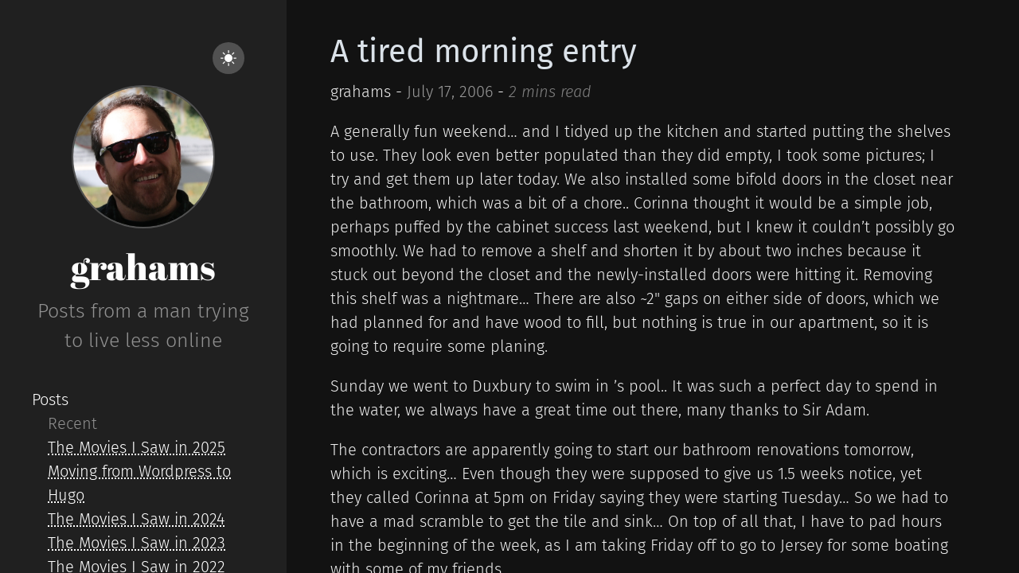

--- FILE ---
content_type: text/html
request_url: https://sean-graham.com/2006/07/17/a-tired-morning-entry/
body_size: 22757
content:
<!DOCTYPE html>
<html xmlns="http://www.w3.org/1999/xhtml" xml:lang="en-us" lang="en-us">
<head>
    










    







<script defer language="javascript" type="text/javascript" src="/js/bundle.min.d451ff92e80abc2a828eb9bb262e4db374bd4e954642f9245c54eec84bf690f3.js"></script>






    
    <meta http-equiv="content-type" content="text/html; charset=utf-8">

    
    <meta name="viewport" content="width=device-width, initial-scale=1.0">

    
    <link rel="icon" href=/favicon.png>

    
    





  





  
  
  


<!-- Open Graph image and Twitter Card metadata -->

<title itemprop="name">grahams - A tired morning entry</title>
<meta property="og:title" content=grahams&#32;-&#32;A&#32;tired&#32;morning&#32;entry />
<meta name="twitter:title" content=grahams&#32;-&#32;A&#32;tired&#32;morning&#32;entry />
<meta itemprop="name" content=grahams&#32;-&#32;A&#32;tired&#32;morning&#32;entry />
<meta name="application-name" content=grahams&#32;-&#32;A&#32;tired&#32;morning&#32;entry />
<meta property="og:site_name" content="grahams&#39; - Posts from a man trying to live less online" />


<meta name="description" content="" />
<meta itemprop="description" content="" />
<meta property="og:description" content="" />
<meta name="twitter:description" content="" />


<base href="https://sean-graham.com/2006/07/17/a-tired-morning-entry/" />
<link rel="canonical" href="https://sean-graham.com/2006/07/17/a-tired-morning-entry/" itemprop="url" />
<meta name="url" content="https://sean-graham.com/2006/07/17/a-tired-morning-entry/" />
<meta name="twitter:url" content="https://sean-graham.com/2006/07/17/a-tired-morning-entry/" />
<meta property="og:url" content="https://sean-graham.com/2006/07/17/a-tired-morning-entry/" />


<meta property="og:updated_time" content="2006-07-17T08:14:00Z" />


<link rel="sitemap" type="application/xml" title="Sitemap" href='https://sean-graham.com/sitemap.xml' />

<meta name="robots" content="index,follow" />
<meta name="googlebot" content="index,follow" />



<meta property="fb:admins" content="" />


<meta name="apple-mobile-web-app-title" content="grahams&#39; - Posts from a man trying to live less online" />
<meta name="apple-mobile-web-app-capable" content="yes" />
<meta name="apple-mobile-web-app-status-bar-style" content="black" />






<meta name="generator" content="Hugo 0.154.0">


    
    

<link type="text/css" rel="stylesheet" href="/css/bundle.min.607435cac0c3b4b44373c5634a7dd4f3b5b8f756061890d922e60e385c6d551f.css">


    
    <style>
    body {
        --sidebar-bg-color: #202020;
        --sidebar-img-border-color: #515151;
        --sidebar-p-color: #909090;
        --sidebar-h1-color: #FFF;
        --sidebar-a-color: #FFF;
        --sidebar-socials-color: #FFF;
        --text-color: #222;
        --bkg-color: #FAF9F6;
        --post-title-color: #303030;
        --list-color: #5A5A5A;
        --link-color: #268BD2;
        --date-color: #515151;
        --table-border-color: #E5E5E5;
        --table-stripe-color: #F9F9F9;
        --code-color: #000;
        --code-background-color: #E5E5E5;
        --code-block-color: #FFF;
        --code-block-background-color: #272822;
        --moon-sun-color: #FFF;
        --moon-sun-background-color: #515151;
    }
    body.dark-theme {
        --text-color: #EEE;
        --bkg-color: #121212;
        --post-title-color: #DBE2E9;
        --list-color: #9D9D9D;
        --link-color: #268BD2;
        --date-color: #9A9A9A;
        --table-border-color: #515151;
        --table-stripe-color: #202020;
        --code-color: #FFF;
        --code-background-color: #515151;
        --code-block-color: #FFF;
        --code-block-background-color: #272822;
    }
    body {
        background-color: var(--bkg-color);
    }
</style>

</head>

    <body class="dark-theme">
        <div class="wrapper">
            <aside class="sidebar">
    <div class="container sidebar-sticky">
        <div class="light-dark" align="right">
    <button class="btn-light-dark" title="Toggle light/dark mode">
        <svg class="moon" xmlns="http://www.w3.org/2000/svg" width="1em" height="1em" viewBox="0 0 16 16">
            <path fill="currentColor" d="M6 .278a.768.768 0 0 1 .08.858a7.208 7.208 0 0 0-.878 3.46c0 4.021 3.278 7.277 7.318 7.277c.527 0 1.04-.055 1.533-.16a.787.787 0 0 1 .81.316a.733.733 0 0 1-.031.893A8.349 8.349 0 0 1 8.344 16C3.734 16 0 12.286 0 7.71C0 4.266 2.114 1.312 5.124.06A.752.752 0 0 1 6 .278z"/>
        </svg>
        <svg class="sun" xmlns="http://www.w3.org/2000/svg" width="1em" height="1em" viewBox="0 0 16 16">
            <path fill="currentColor" d="M8 12a4 4 0 1 0 0-8a4 4 0 0 0 0 8zM8 0a.5.5 0 0 1 .5.5v2a.5.5 0 0 1-1 0v-2A.5.5 0 0 1 8 0zm0 13a.5.5 0 0 1 .5.5v2a.5.5 0 0 1-1 0v-2A.5.5 0 0 1 8 13zm8-5a.5.5 0 0 1-.5.5h-2a.5.5 0 0 1 0-1h2a.5.5 0 0 1 .5.5zM3 8a.5.5 0 0 1-.5.5h-2a.5.5 0 0 1 0-1h2A.5.5 0 0 1 3 8zm10.657-5.657a.5.5 0 0 1 0 .707l-1.414 1.415a.5.5 0 1 1-.707-.708l1.414-1.414a.5.5 0 0 1 .707 0zm-9.193 9.193a.5.5 0 0 1 0 .707L3.05 13.657a.5.5 0 0 1-.707-.707l1.414-1.414a.5.5 0 0 1 .707 0zm9.193 2.121a.5.5 0 0 1-.707 0l-1.414-1.414a.5.5 0 0 1 .707-.707l1.414 1.414a.5.5 0 0 1 0 .707zM4.464 4.465a.5.5 0 0 1-.707 0L2.343 3.05a.5.5 0 1 1 .707-.707l1.414 1.414a.5.5 0 0 1 0 .708z"/>
        </svg>
    </button>
</div>

        <div class="sidebar-about">
    <h1 class="brand">
        
            <a href="https://sean-graham.com/">
                <img src="/images/me.jpg" alt="brand image">
            </a>
        
        
            <a href="https://sean-graham.com/">
                <h1>grahams</h1>
            </a>
        
    </h1>
    <p class="lead">
    Posts from a man trying to live less online
    </p>
</div>

        <nav>
    <ul class="sidebar-nav">

        
        
        
        
            

            
                
                
            
            
                
                
                        
                
            
                
                
            
        
        
            

            
                
                
                    <li class="heading">
                        <a href="/posts/">Posts</a>
                    </li>
                    
                        <li class="sub-heading">
                            Recent
                        </li>
                        
                            <li class="bullet">
                                <a href="https://sean-graham.com/2026/01/01/the-movies-i-saw-in-2025/">The Movies I Saw in 2025</a>
                            </li>
                        
                            <li class="bullet">
                                <a href="https://sean-graham.com/2025/08/01/wordpress-to-hugo/">Moving from Wordpress to Hugo</a>
                            </li>
                        
                            <li class="bullet">
                                <a href="https://sean-graham.com/2025/01/01/the-movies-i-saw-in-2024/">The Movies I Saw in 2024</a>
                            </li>
                        
                            <li class="bullet">
                                <a href="https://sean-graham.com/2024/01/01/the-movies-i-saw-in-2023/">The Movies I Saw in 2023</a>
                            </li>
                        
                            <li class="bullet">
                                <a href="https://sean-graham.com/2023/01/07/the-movies-i-saw-in-2022/">The Movies I Saw in 2022</a>
                            </li>
                        
                    
                
            
            
                
                
                        
                
            
                
                
            
        

    </ul>
</nav>

        
    <a target="_blank" class="social" title="GitHub" href="https://github.com/grahams">
        <svg xmlns="http://www.w3.org/2000/svg" width="1.2em" height="1.2em" viewBox="-2 -2 24 24">
            <path fill="currentColor" d="M18.88 1.099C18.147.366 17.265 0 16.233 0H3.746C2.714 0 1.832.366 1.099 1.099C.366 1.832 0 2.714 0 3.746v12.487c0 1.032.366 1.914 1.099 2.647c.733.733 1.615 1.099 2.647 1.099H6.66c.19 0 .333-.007.429-.02a.504.504 0 0 0 .286-.169c.095-.1.143-.245.143-.435l-.007-.885c-.004-.564-.006-1.01-.006-1.34l-.3.052c-.19.035-.43.05-.721.046a5.555 5.555 0 0 1-.904-.091a2.026 2.026 0 0 1-.872-.39a1.651 1.651 0 0 1-.572-.8l-.13-.3a3.25 3.25 0 0 0-.41-.663c-.186-.243-.375-.407-.566-.494l-.09-.065a.956.956 0 0 1-.17-.156a.723.723 0 0 1-.117-.182c-.026-.061-.004-.111.065-.15c.07-.04.195-.059.378-.059l.26.04c.173.034.388.138.643.311a2.1 2.1 0 0 1 .631.677c.2.355.44.626.722.813c.282.186.566.28.852.28c.286 0 .533-.022.742-.065a2.59 2.59 0 0 0 .585-.196c.078-.58.29-1.028.637-1.34a8.907 8.907 0 0 1-1.333-.234a5.314 5.314 0 0 1-1.223-.507a3.5 3.5 0 0 1-1.047-.872c-.277-.347-.505-.802-.683-1.365c-.177-.564-.266-1.215-.266-1.952c0-1.049.342-1.942 1.027-2.68c-.32-.788-.29-1.673.091-2.652c.252-.079.625-.02 1.119.175c.494.195.856.362 1.086.5c.23.14.414.257.553.352a9.233 9.233 0 0 1 2.497-.338c.859 0 1.691.113 2.498.338l.494-.312a6.997 6.997 0 0 1 1.197-.572c.46-.174.81-.221 1.054-.143c.39.98.424 1.864.103 2.653c.685.737 1.028 1.63 1.028 2.68c0 .737-.089 1.39-.267 1.957c-.177.568-.407 1.023-.689 1.366a3.65 3.65 0 0 1-1.053.865c-.42.234-.828.403-1.223.507a8.9 8.9 0 0 1-1.333.235c.45.39.676 1.005.676 1.846v3.11c0 .147.021.266.065.357a.36.36 0 0 0 .208.189c.096.034.18.056.254.064c.074.01.18.013.318.013h2.914c1.032 0 1.914-.366 2.647-1.099c.732-.732 1.099-1.615 1.099-2.647V3.746c0-1.032-.367-1.914-1.1-2.647z"/>
        </svg>
    </a>



    <a target="_blank" class="social" title="LinkedIn" href="https://linkedin.com/in/grahams">
        <svg xmlns="http://www.w3.org/2000/svg" width="1em" height="1.2em" viewBox="0 0 448 512">
            <path fill="currentColor" d="M416 32H31.9C14.3 32 0 46.5 0 64.3v383.4C0 465.5 14.3 480 31.9 480H416c17.6 0 32-14.5 32-32.3V64.3c0-17.8-14.4-32.3-32-32.3zM135.4 416H69V202.2h66.5V416zm-33.2-243c-21.3 0-38.5-17.3-38.5-38.5S80.9 96 102.2 96c21.2 0 38.5 17.3 38.5 38.5c0 21.3-17.2 38.5-38.5 38.5zm282.1 243h-66.4V312c0-24.8-.5-56.7-34.5-56.7c-34.6 0-39.9 27-39.9 54.9V416h-66.4V202.2h63.7v29.2h.9c8.9-16.8 30.6-34.5 62.9-34.5c67.2 0 79.7 44.3 79.7 101.9V416z"/>
        </svg>
    </a>




    <a target="_blank" class="social" title="Bluesky" href="https://bsky.app/profile/grahams.bsky.social">
        <svg xmlns="http://www.w3.org/2000/svg" width="1.2em" height="1.2em" viewBox="0 0 568 501">
            <path fill="currentColor" d="M123.121 33.6637C188.241 82.5526 258.281 181.681 284 234.873C309.719 181.681 379.759 82.5526 444.879 33.6637C491.866 -1.61183 568 -28.9064 568 57.9464C568 75.2916 558.055 203.659 552.222 224.501C531.947 296.954 458.067 315.434 392.347 304.249C507.222 323.8 536.444 388.56 473.333 453.32C353.473 576.312 301.061 422.461 287.631 383.039C285.169 375.812 284.017 372.431 284 375.306C283.983 372.431 282.831 375.812 280.369 383.039C266.939 422.461 214.527 576.312 94.6667 453.32C31.5556 388.56 60.7778 323.8 175.653 304.249C109.933 315.434 36.0535 296.954 15.7778 224.501C9.94525 203.659 0 75.2916 0 57.9464C0 -28.9064 76.1345 -1.61183 123.121 33.6637Z"/>
        </svg>
    </a>


    <a target="_blank" class="social" rel="me" title="Mastodon" href="https://mastodon.social/@grahams">
        <svg xmlns="http://www.w3.org/2000/svg" width="1.2em" height="1.2em" viewBox="0 0 24 24">
            <path fill="currentColor" d="M20.94 14c-.28 1.41-2.44 2.96-4.97 3.26c-1.31.15-2.6.3-3.97.24c-2.25-.11-4-.54-4-.54v.62c.32 2.22 2.22 2.35 4.03 2.42c1.82.05 3.44-.46 3.44-.46l.08 1.65s-1.28.68-3.55.81c-1.25.07-2.81-.03-4.62-.5c-3.92-1.05-4.6-5.24-4.7-9.5l-.01-3.43c0-4.34 2.83-5.61 2.83-5.61C6.95 2.3 9.41 2 11.97 2h.06c2.56 0 5.02.3 6.47.96c0 0 2.83 1.27 2.83 5.61c0 0 .04 3.21-.39 5.43M18 8.91c0-1.08-.3-1.91-.85-2.56c-.56-.63-1.3-.96-2.23-.96c-1.06 0-1.87.41-2.42 1.23l-.5.88l-.5-.88c-.56-.82-1.36-1.23-2.43-1.23c-.92 0-1.66.33-2.23.96C6.29 7 6 7.83 6 8.91v5.26h2.1V9.06c0-1.06.45-1.62 1.36-1.62c1 0 1.5.65 1.5 1.93v2.79h2.07V9.37c0-1.28.5-1.93 1.51-1.93c.9 0 1.35.56 1.35 1.62v5.11H18V8.91Z"/>
        </svg>
    </a>




    <a target="_blank" class="social" title="YouTube" href="https://youtube.com/seangraham">
        <svg xmlns="http://www.w3.org/2000/svg" width="1.2em" height="1.2em" viewBox="0 0 24 24">
            <path fill="currentColor" d="M12.006 19.012h-.02c-.062 0-6.265-.012-7.83-.437a2.5 2.5 0 0 1-1.764-1.765A26.494 26.494 0 0 1 1.986 12a26.646 26.646 0 0 1 .417-4.817A2.564 2.564 0 0 1 4.169 5.4c1.522-.4 7.554-.4 7.81-.4H12c.063 0 6.282.012 7.831.437c.859.233 1.53.904 1.762 1.763c.29 1.594.427 3.211.407 4.831a26.568 26.568 0 0 1-.418 4.811a2.51 2.51 0 0 1-1.767 1.763c-1.52.403-7.553.407-7.809.407Zm-2-10.007l-.005 6l5.212-3l-5.207-3Z"/>
        </svg>
    </a>


    <a target="_blank" class="social" title="Instagram" href="https://instagram.com/seangraham">
        <svg xmlns="http://www.w3.org/2000/svg" width="1em" height="1.2em" viewBox="0 0 448 512">
            <path fill="currentColor" d="M224.1 141c-63.6 0-114.9 51.3-114.9 114.9s51.3 114.9 114.9 114.9S339 319.5 339 255.9S287.7 141 224.1 141zm0 189.6c-41.1 0-74.7-33.5-74.7-74.7s33.5-74.7 74.7-74.7s74.7 33.5 74.7 74.7s-33.6 74.7-74.7 74.7zm146.4-194.3c0 14.9-12 26.8-26.8 26.8c-14.9 0-26.8-12-26.8-26.8s12-26.8 26.8-26.8s26.8 12 26.8 26.8zm76.1 27.2c-1.7-35.9-9.9-67.7-36.2-93.9c-26.2-26.2-58-34.4-93.9-36.2c-37-2.1-147.9-2.1-184.9 0c-35.8 1.7-67.6 9.9-93.9 36.1s-34.4 58-36.2 93.9c-2.1 37-2.1 147.9 0 184.9c1.7 35.9 9.9 67.7 36.2 93.9s58 34.4 93.9 36.2c37 2.1 147.9 2.1 184.9 0c35.9-1.7 67.7-9.9 93.9-36.2c26.2-26.2 34.4-58 36.2-93.9c2.1-37 2.1-147.8 0-184.8zM398.8 388c-7.8 19.6-22.9 34.7-42.6 42.6c-29.5 11.7-99.5 9-132.1 9s-102.7 2.6-132.1-9c-19.6-7.8-34.7-22.9-42.6-42.6c-11.7-29.5-9-99.5-9-132.1s-2.6-102.7 9-132.1c7.8-19.6 22.9-34.7 42.6-42.6c29.5-11.7 99.5-9 132.1-9s102.7-2.6 132.1 9c19.6 7.8 34.7 22.9 42.6 42.6c11.7 29.5 9 99.5 9 132.1s2.7 102.7-9 132.1z"/>
        </svg>
    </a>


    <a target="_blank" class="social" title="Facebook" href="https://facebook.com/grahams">
        <svg xmlns="http://www.w3.org/2000/svg" width="1em" height="1.2em" viewBox="0 0 448 512">
            <path fill="currentColor" d="M400 32H48A48 48 0 0 0 0 80v352a48 48 0 0 0 48 48h137.25V327.69h-63V256h63v-54.64c0-62.15 37-96.48 93.67-96.48c27.14 0 55.52 4.84 55.52 4.84v61h-31.27c-30.81 0-40.42 19.12-40.42 38.73V256h68.78l-11 71.69h-57.78V480H400a48 48 0 0 0 48-48V80a48 48 0 0 0-48-48z"/>
        </svg>
    </a>


    <a target="_blank" class="social" title="Flickr" href="https://flickr.com/seangraham">
        <svg xmlns="http://www.w3.org/2000/svg" width="1.2em" height="1.2em" viewBox="0 0 54 54">
            <path fill="currentColor" d="M40,4.8c2.2,0,4.1,0.8,5.7,2.4c1.6,1.6,2.4,3.5,2.4,5.7v26.8c0,2.2-0.8,4.1-2.4,5.7c-1.6,1.6-3.5,2.4-5.7,2.4H13.3c-2.2,0-4.1-0.8-5.7-2.4c-1.6-1.6-2.4-3.5-2.4-5.7V12.9c0-2.2,0.8-4.1,2.4-5.7c1.6-1.6,3.5-2.4,5.7-2.4H40z M23,30.4c1.2-1.2,1.7-2.5,1.7-4.2s-0.6-3-1.7-4.2c-1.2-1.2-2.5-1.7-4.2-1.7s-3,0.6-4.2,1.7c-1.2,1.2-1.7,2.5-1.7,4.2s0.6,3,1.7,4.2s2.5,1.7,4.2,1.7S21.8,31.6,23,30.4z M38.7,30.4c1.2-1.2,1.7-2.5,1.7-4.2s-0.6-3-1.7-4.2c-1.2-1.2-2.5-1.7-4.2-1.7c-1.6,0-3,0.6-4.2,1.7c-1.2,1.2-1.7,2.5-1.7,4.2s0.6,3,1.7,4.2c1.2,1.2,2.5,1.7,4.2,1.7C36.1,32.2,37.5,31.6,38.7,30.4z">
        </svg>
    </a>





    <a target="_blank" class="social" title="RSS Feed" href="/posts/index.xml">
        <svg xmlns="http://www.w3.org/2000/svg" width="1em" height="1.2em" viewBox="0 0 1280.000000 1280.000000">
            <g transform="translate(0.000000,1280.000000) scale(0.100000,-0.100000)" fill="currentColor">
                <path d="M2295 11929 c-284 -12 -642 -45 -707 -65 -17 -5 -18 -63 -18 -1039 0 -569 4 -1036 8 -1039 5 -3 74 6 153 19 510 86 1168 95 1789 25 1348 -153 2602 -677 3670 -1531 385 -308 820 -744 1126 -1129 842 -1060 1362 -2313 1514 -3650 70 -621 61 -1279 -25 -1789 -13 -79 -22 -148 -19 -153 3 -4 471 -8 1039 -8 l1035 0 5 23 c51 225 85 942 67 1419 -23 605 -77 1044 -198 1617 -294 1400 -927 2734 -1823 3846 -1043 1295 -2364 2259 -3909 2854 -1158 447 -2451 656 -3707 600z"/>
                <path d="M2255 7845 c-269 -25 -620 -81 -667 -106 -17 -9 -18 -55 -18 -899 0 -706 3 -890 13 -890 6 0 66 18 132 41 130 44 288 79 467 105 154 21 577 30 749 15 1207 -107 2267 -823 2814 -1902 166 -327 268 -637 330 -1001 38 -227 48 -384 42 -662 -8 -348 -44 -590 -126 -831 -23 -66 -41 -126 -41 -132 0 -10 184 -13 890 -13 844 0 890 1 899 18 27 50 88 452 110 725 14 162 14 624 1 782 -59 703 -233 1323 -545 1945 -481 956 -1313 1788 -2270 2268 -620 310 -1239 483 -1940 542 -165 14 -669 10 -840 -5z"/>
                <path d="M2519 3815 c-391 -66 -725 -336 -868 -703 -79 -201 -96 -462 -45 -677 83 -344 338 -641 666 -774 116 -47 205 -69 330 -80 412 -39 811 153 1040 500 193 292 240 648 128 981 -135 403 -492 699 -914 757 -100 14 -241 12 -337 -4z"/>
            </g>
        </svg>
    </a>




    <a target="_blank" class="social" title="Signal" href="https://signal.me/#eu/cff0J8X8Dw_By0nLw6nW6HdFQn-ch1ejX9bOjkivlmb_HMIdYu1Ae4NgDyEzk9eI">
        <svg xmlns="http://www.w3.org/2000/svg" width="1.2em" height="1.4em" viewBox="0 0 1024 1024">
            <path fill="currentColor" d="M427.5,170.3l7.9,32A319.6,319.6,0,0,0,347,238.9l-16.9-28.3A347.6,347.6,0,0,1,427.5,170.3Zm169,0-7.9,32A319.6,319.6,0,0,1,677,238.9l17.1-28.3A350.1,350.1,0,0,0,596.5,170.3ZM210.6,330a349.5,349.5,0,0,0-40.3,97.5l32,7.9A319.6,319.6,0,0,1,238.9,347ZM193,512a318.5,318.5,0,0,1,3.6-47.8l-32.6-5a352,352,0,0,0,0,105.5l32.6-4.9A319.5,319.5,0,0,1,193,512ZM693.9,813.3,677,785.1a317.8,317.8,0,0,1-88.3,36.6l7.9,32A350.3,350.3,0,0,0,693.9,813.3ZM831,512a319.5,319.5,0,0,1-3.6,47.8l32.6,4.9a352,352,0,0,0,0-105.5l-32.6,5A318.5,318.5,0,0,1,831,512Zm22.7,84.4-32-7.9A319,319,0,0,1,785.1,677l28.3,17A348.9,348.9,0,0,0,853.7,596.4Zm-293.9,231a319.1,319.1,0,0,1-95.6,0L459.3,860a351.3,351.3,0,0,0,105.4,0Zm209-126.2a318.1,318.1,0,0,1-67.6,67.5l19.6,26.6A355.1,355.1,0,0,0,795.4,721Zm-67.6-446a318.6,318.6,0,0,1,67.6,67.6L795.4,303A354.6,354.6,0,0,0,721,228.6Zm-446,67.6a318.6,318.6,0,0,1,67.6-67.6L303,228.6A354.6,354.6,0,0,0,228.6,303ZM813.4,330l-28.3,17a317.8,317.8,0,0,1,36.6,88.3l32-7.9A348.9,348.9,0,0,0,813.4,330ZM464.2,196.6a319.1,319.1,0,0,1,95.6,0l4.9-32.6a351.3,351.3,0,0,0-105.4,0ZM272.1,804.1,204,819.9l15.9-68.1-32.1-7.5-15.9,68.1a33,33,0,0,0,24.6,39.7,34.5,34.5,0,0,0,15,0l68.1-15.7Zm-77.5-89.2,32.2,7.4,11-47.2a316.2,316.2,0,0,1-35.5-86.6l-32,7.9a353.3,353.3,0,0,0,32.4,83.7Zm154,71.4-47.2,11,7.5,32.2,34.7-8.1a349,349,0,0,0,83.7,32.4l7.9-32a316.7,316.7,0,0,1-86.3-35.7ZM512,226c-158,.1-285.9,128.2-285.9,286.1a286.7,286.7,0,0,0,43.9,152L242.5,781.5,359.8,754c133.7,84.1,310.3,44,394.4-89.6S798.3,354.2,664.7,270A286.7,286.7,0,0,0,512,226s"/>
        </svg>
    </a>


        <p class="footnote">
powered by <a target="_blank" href="https://gohugo.io">Hugo</a> | themed with <a target="_blank" href="https://github.com/lukeorth/poison">poison</a>
    <br>
    &copy; 2026 grahams&#39; - Posts from a man trying to live less online. All rights reserved.
</p>

  </div>
</aside>

            <main class="content container">
                <div class="post">
  <div class="info">
  <h1 class="post-title">
    <a href="https://sean-graham.com/2006/07/17/a-tired-morning-entry/">A tired morning entry</a>
  </h1>

  <div class="headline">
    <div>
      
        
          <span>grahams - </span>
        
      
      
      <time datetime=" 2006-07-17T08:14:00Z" class="post-date">
        July 17, 2006
      </time>
      
      <span> - </span>
      <span class="reading-time">
        
          
        

        <span>2 mins read</span>
      </span>
    </div>

    
  </div>

  
  

  
</div>

  <p>A generally fun weekend&hellip; and I tidyed up the kitchen and started putting the shelves to use. They look even better populated than they did empty, I took some pictures; I try and get them up later today. We also installed some bifold doors in the closet near the bathroom, which was a bit of a chore.. Corinna thought it would be a simple job, perhaps puffed by the cabinet success last weekend, but I knew it couldn&rsquo;t possibly go smoothly. We had to remove a shelf and shorten it by about two inches because it stuck out beyond the closet and the newly-installed doors were hitting it. Removing this shelf was a nightmare&hellip; There are also ~2&quot; gaps on either side of doors, which we had planned for and have wood to fill, but nothing is true in our apartment, so it is going to require some planing.</p>
<p>Sunday we went to Duxbury to swim in &rsquo;s pool.. It was such a perfect day to spend in the water, we always have a great time out there, many thanks to Sir Adam.</p>
<p>The contractors are apparently going to start our bathroom renovations tomorrow, which is exciting&hellip; Even though they were supposed to give us 1.5 weeks notice, yet they called Corinna at 5pm on Friday saying they were starting Tuesday&hellip; So we had to have a mad scramble to get the tile and sink&hellip; On top of all that, I have to pad hours in the beginning of the week, as I am taking Friday off to go to Jersey for some boating with some of my friends..</p>

  
  <hr>
<div class="footer">
    
	    
            <a class="previous-post" href="https://sean-graham.com/2006/07/14/another-shot-of-the-finished-shelves/?ref=footer"><span style="font-weight:bold;">« Previous</span><br>Another shot of the finished shelves</a>
        
	    
            <div class="next-post">
                <a href="https://sean-graham.com/2006/07/17/fucking-hippies/?ref=footer"><span style="font-weight:bold;">Next »</span><br>Fucking Hippies!</a>
            </div>
        
    
</div>

  
    <div class="comments">
    
        <div id="remark42"></div>
        <script>
            themeFromLS = localStorage.getItem("theme")
            themeFromHugo = document.body.classList.contains("dark-theme") ? "dark" : "light"
            currentTheme = themeFromLS ? themeFromLS : themeFromHugo;

            var remark_config = {
                host: "https://remark.grahams.wtf",
                site_id: "sean-graham.com",
                theme: currentTheme,
                max_shown_comments: 100,
            }
        </script>
        <script>!function(e,n){for(var o=0;o<e.length;o++){var r=n.createElement("script"),c=".js",d=n.head||n.body;"noModule"in r?(r.type="module",c=".mjs"):r.async=!0,r.defer=!0,r.src=remark_config.host+"/web/"+e[o]+c,d.appendChild(r)}}(remark_config.components||["embed"],document);</script>
    
</div>

  
</div>
            </main>
            
  
    <div class="article-toc ">
    <div class="toc-wrapper">
      <h4 id="contents"></h4>
      <nav id="TableOfContents"></nav>
    </div>
</div>

  

        </div>
    </body>
</html>


--- FILE ---
content_type: text/css
request_url: https://sean-graham.com/css/bundle.min.607435cac0c3b4b44373c5634a7dd4f3b5b8f756061890d922e60e385c6d551f.css
body_size: 38683
content:
*{-webkit-box-sizing:border-box;-moz-box-sizing:border-box;box-sizing:border-box}html,body{margin:0;padding:0}html{font-family:helvetica neue,Helvetica,Arial,sans-serif;font-size:16px;line-height:1.5}@media(min-width:38em){html{font-size:20px}}body{color:#515151;-webkit-text-size-adjust:100%;-ms-text-size-adjust:100%}a{color:var(--link-color);text-decoration:none}a:hover,a:focus{text-decoration:underline}h1,h2,h3,h4,h5,h6{margin-bottom:.5rem;font-weight:400;line-height:1.25;color:#313131;text-rendering:optimizeLegibility}h1{font-size:2rem}h2{margin-top:1rem;font-size:1.5rem}h3{margin-top:1.5rem;font-size:1.25rem}h4,h5,h6{margin-top:1rem;font-size:1rem}p{margin-top:0;margin-bottom:1rem}strong{color:#303030}ul,ol,dl{margin-top:0;margin-bottom:1rem}dt{font-weight:700}dd{margin-bottom:.5rem}hr{position:relative;margin:1.5rem 0;border:0;border-top:2px solid #ccc;border-bottom:1px solid #fff}abbr{font-size:85%;font-weight:700;color:#555;text-transform:uppercase}abbr[title]{cursor:help;border-bottom:1px dotted #e5e5e5}code,pre{font-family:Menlo,Monaco,courier new,monospace}code{padding:.25em .5em;font-size:85%;color:#bf616a;background-color:#f9f9f9;border-radius:3px}pre{display:block;margin-top:0;margin-bottom:1rem;padding:1rem;font-size:.8rem;line-height:1.4;white-space:pre;white-space:pre-wrap;word-break:break-all;word-wrap:break-word;background-color:#f9f9f9}pre code{padding:0;font-size:100%;color:inherit;background-color:initial}.highlight{margin-bottom:1rem;border-radius:4px}.highlight pre{margin-bottom:0}blockquote{padding:.5rem 1rem;margin:.8rem 0;color:#7a7a7a;border-left:.25rem solid #e5e5e5}blockquote p:last-child{margin-bottom:0}@media(min-width:30em){blockquote{padding-right:5rem;padding-left:1.25rem}.container{margin-right:auto}}img{display:block;margin:0 0 1rem;border-radius:5px;max-width:100%;height:auto}.lead{font-size:1.25rem;font-weight:300}.message{margin-bottom:1rem;padding:1rem;color:#717171;background-color:#f9f9f9}.container{max-width:38rem;padding-left:1rem;padding-right:1rem}.masthead{padding-top:1rem;padding-bottom:1rem;margin-bottom:3rem}.masthead-title{margin-top:0;margin-bottom:0;color:#505050}.masthead-title a{color:#505050}.masthead-title small{font-size:75%;font-weight:400;color:silver;letter-spacing:0}.page,.post{margin-bottom:4em}.page-title,.post-title,.post-title a{color:#303030}.page-title,.post-title{margin-top:0}.post-date{display:block;margin-top:-.5rem;margin-bottom:1rem;color:#9a9a9a}.related{padding-top:2rem;padding-bottom:2rem;border-top:1px solid #eee}.related-posts{padding-left:0;list-style:none}.related-posts h3{margin-top:0}.related-posts li small{font-size:75%;color:#999}.related-posts li a:hover{color:#268bd2;text-decoration:none}.related-posts li a:hover small{color:inherit}.comments{margin-top:3em}.pagination{overflow:hidden;margin-left:-1rem;margin-right:-1rem;font-family:pt sans,Helvetica,Arial,sans-serif;color:#ccc;text-align:center}.pagination-item{display:block;padding:1rem;border:1px solid #eee}.pagination-item:first-child{margin-bottom:-1px}a.pagination-item:hover{background-color:#f5f5f5}@media(min-width:30em){.pagination{margin:3rem 0}.pagination-item{float:left;width:50%}.pagination-item:first-child{margin-bottom:0;border-top-left-radius:4px;border-bottom-left-radius:4px}.pagination-item:last-child{margin-left:-1px;border-top-right-radius:4px;border-bottom-right-radius:4px}}.copy-success{background:0 0;border:none;background-image:url(/icons/copy_success.svg);width:24px;height:24px;background-size:contain;background-repeat:no-repeat;background-position:50%;position:absolute;top:0;right:0;z-index:10}.copy-button{background:0 0;border:none;width:24px;height:24px;background-image:url(/icons/copy_content.svg);background-size:contain;background-repeat:no-repeat;background-position:50%;position:absolute;top:0;right:0;z-index:10;padding:10px;cursor:pointer;transition:opacity .3s ease}.copy-button:hover{opacity:.8}.copy-button:active{transform:scale(.95);opacity:.7}.code-container{position:relative;display:inline-block;width:100%}.hll{background-color:#ffc}.c{color:#999}.err{color:#a00;background-color:#faa}.k{color:#069}.o{color:#555}.cm{color:#09f;font-style:italic}.cp{color:#099}.c1{color:#999}.cs{color:#999}.gd{background-color:#fcc;border:1px solid #c00}.ge{font-style:italic}.gr{color:red}.gh{color:#030}.gi{background-color:#cfc;border:1px solid #0c0}.go{color:#aaa}.gp{color:#009}.gs{}.gu{color:#030}.gt{color:#9c6}.kc{color:#069}.kd{color:#069}.kn{color:#069}.kp{color:#069}.kr{color:#069}.kt{color:#078}.m{color:#f60}.s{color:#d44950}.na{color:#4f9fcf}.nb{color:#366}.nc{color:#0a8}.no{color:#360}.nd{color:#99f}.ni{color:#999}.ne{color:#c00}.nf{color:#c0f}.nl{color:#99f}.nn{color:#0cf}.nt{color:#2f6f9f}.nv{color:#033}.ow{color:#000}.w{color:#bbb}.mf{color:#f60}.mh{color:#f60}.mi{color:#f60}.mo{color:#f60}.sb{color:#c30}.sc{color:#c30}.sd{color:#c30;font-style:italic}.s2{color:#c30}.se{color:#c30}.sh{color:#c30}.si{color:#a00}.sx{color:#c30}.sr{color:#3aa}.s1{color:#c30}.ss{color:#fc3}.bp{color:#366}.vc{color:#033}.vg{color:#033}.vi{color:#033}.il{color:#f60}.css .o,.css .o+.nt,.css .nt+.nt{color:#999}html{font-family:fira sans,sans-serif;font-weight:300}@media(min-width:48em){html{font-size:16px}}@media(min-width:58em){html{font-size:20px}}pre{tab-size:4}.sidebar{text-align:center;padding:2rem 1rem;color:rgba(255,255,255,.5);flex-shrink:0}@media(min-width:48em){.sidebar{top:0;left:0;bottom:0;width:18rem;text-align:left;overflow-y:auto;scrollbar-width:thin;scrollbar-color:#464646 auto}::-webkit-scrollbar{width:7px}::-webkit-scrollbar-track{background:0 0;border-radius:10px}::-webkit-scrollbar-thumb{background-color:#464646;border-radius:10px}::-webkit-scrollbar-thumb:hover{background-color:#969696}}.sidebar a,li{color:var(--sidebar-a-color)}.sidebar-about{text-align:center;color:var(--sidebar-p-color)}.sidebar-about h1{color:var(--sidebar-h1-color);margin-top:0;font-weight:300;font-size:1.5em;font-family:abril fatface,serif}.sidebar-nav{margin-top:2rem;margin-bottom:2rem;padding-left:0;list-style:none}.subnav{list-style:none;padding-left:0}.sidebar-nav-item{display:block}a.sidebar-nav-item:hover,a.sidebar-nav-item:focus{text-decoration:underline}.sidebar-nav-item.active{font-weight:700}@media(min-width:48em){.sidebar-sticky{top:1rem;width:16rem}}.content{padding-top:2rem;padding-bottom:2rem}@media(min-width:48em){.content{max-width:38rem;margin-left:2rem;margin-right:1.75rem}}@media(min-width:64em){.content{max-width:44rem;margin-left:2rem;margin-right:1.75rem}}.footnote{font-size:.7em;margin-top:.5rem;color:var(--sidebar-p-color)}.go{color:#444}.badge{display:inline;vertical-align:bottom}.badges{float:right}.brand{font-size:4em;margin-bottom:0}@media(min-width:48em){.content{max-width:38rem;margin-left:1.75rem;margin-right:2rem}}@media(min-width:64em){.content{max-width:44rem;margin-left:1.75rem;margin-right:2rem}}.theme-base-08 .sidebar{background-color:#ac4142}.theme-base-08 .content a,.theme-base-08 .related-posts li a:hover{color:#ac4142}.theme-base-09 .sidebar{background-color:#d28445}.theme-base-09 .content a,.theme-base-09 .related-posts li a:hover{color:#d28445}.theme-base-0a .sidebar{background-color:#f4bf75}.theme-base-0a .content a,.theme-base-0a .related-posts li a:hover{color:#f4bf75}.theme-base-0b .sidebar{background-color:#90a959}.theme-base-0b .content a,.theme-base-0b .related-posts li a:hover{color:#90a959}.theme-base-0c .sidebar{background-color:#75b5aa}.theme-base-0c .content a,.theme-base-0c .related-posts li a:hover{color:#75b5aa}.theme-base-0d .sidebar{background-color:#6a9fb5}.theme-base-0d .content a,.theme-base-0d .related-posts li a:hover{color:#6a9fb5}.theme-base-0e .sidebar{background-color:#aa759f}.theme-base-0e .content a,.theme-base-0e .related-posts li a:hover{color:#aa759f}.theme-base-0f .sidebar{background-color:#8f5536}.theme-base-0f .content a,.theme-base-0f .related-posts li a:hover{color:#8f5536}body.layout-reverse .container.content{direction:rtl}body.layout-reverse .wrapper{justify-content:flex-end;flex-direction:row-reverse}.sub-heading{color:var(--sidebar-p-color)}@media(min-width:48em){.bullet{margin-left:1em;text-decoration-line:underline;text-decoration-style:dotted;text-decoration-thickness:1%}.sub-heading{margin-left:1em}.btn-light-dark svg{margin:auto;width:20px;height:20px;color:#000}.container.content{overflow-y:auto;padding-right:2rem;flex-grow:1}}@media(max-width:48em){body>.wrapper,body.layout-reverse .wrapper{flex-direction:column}body{overflow:auto!important;height:auto!important}.heading{font-weight:400}.entries{padding-left:0}.btn-light-dark svg{margin:auto;width:20px;height:20px;color:#000}}h1,h2,h3,h4,h5,strong{color:var(--text-color)}.content div,p,table{color:var(--text-color)}.page-title,.post-title,.post-title a{color:var(--post-title-color)}.content li,li>p{color:var(--list-color)}.content code{color:var(--code-color);background-color:var(--code-background-color)!important}.content a code{color:var(--link-color)}.content pre{color:var(--code-block-color);background-color:var(--code-block-background-color)!important}.content pre code{color:var(--code-block-color);background-color:initial!important}.btn-light-dark .moon{color:var(--moon-sun-color)}.btn-light-dark .sun{color:var(--moon-sun-color)}.btn-light-dark{padding:0;margin:1em;border-radius:50%;border:none;cursor:pointer;text-align:center;width:40px;height:40px;background-color:var(--moon-sun-background-color)}body{overflow:hidden;height:100vh}body>.wrapper{display:flex;height:100%}.container.content{overflow-y:auto;flex-grow:1}.layout-reverse .container.content{padding-right:0;padding-left:2rem}.container.content::-webkit-scrollbar{width:3px}.container.content::-webkit-scrollbar-thumb{border-radius:1.5px}.container.content::-webkit-scrollbar-track{margin:5.5em 0}.sidebar{background-color:var(--sidebar-bg-color)}.lead{text-align:center;color:var(--sidebar-p-color)}.sidebar-about img{margin-left:auto;margin-right:auto;text-align:center;border:2px solid var(--sidebar-img-border-color);border-radius:50%;height:180px;width:180px}.social{margin-right:.5em;text-decoration:none!important;color:var(--sidebar-socials-color)!important}.heading{margin-top:1em}.post-date{display:inline-block;color:var(--date-color)}.info span{display:inline-block}.info ul{display:inline-block;float:right}.info ul li{margin-left:.5em}.headline{display:flex;justify-content:space-between;align-items:center;align-content:center}.reading-time{color:gray;font-style:italic}.newsletters .help-block-for-success{display:none;margin:.25rem 1rem .25rem 0;text-align:center;color:green}.newsletters .help-block-for-error{display:none;margin:.25rem 1rem .25rem 0;text-align:center;color:#de0928}.newsletters .help-block-show{display:block}.newsletters form{display:flex;align-content:center;justify-content:center;flex-flow:row wrap}.newsletters .email-subscription-form-hide{display:none}.newsletters label{margin:.25rem 1rem .25rem 0;text-align:center}.newsletters input{margin:.25rem 1rem .25rem 0;font-size:.75rem;padding:.25rem .5rem;border:1px solid var(--text-color);border-radius:.25rem}.newsletters input:focus-visible{outline:none}.newsletters button{background-color:initial;color:var(--text-color);padding:.25rem .5rem;border-radius:.25rem;border:1px solid var(--text-color);font-family:inherit;font-size:.85rem;cursor:pointer;margin:.25rem 0}.tags{padding-left:0}.tags li{display:inline;text-decoration:none}.tags li a{color:var(--table-stripe-color);display:inline-block;padding:0 .7em;text-align:center;font-size:.7em;background-color:var(--list-color);border-radius:.2em}table{margin-bottom:1rem;width:100%;border:1px solid var(--table-border-color);border-collapse:collapse}td,th{padding:.25rem .5rem;border:1px solid var(--table-border-color)}tbody tr:nth-child(odd) td,tbody tr:nth-child(odd) th{background-color:var(--table-stripe-color)}.entries li{display:flex}.entries li .title{order:1}.entries li .published{order:3}.entries li::after{background-image:radial-gradient(circle,currentcolor 1px,transparent 1.5px);background-position:bottom;background-size:1ex 3.5px;background-repeat:space no-repeat;content:"";flex-grow:1;height:1.1em;order:2}.article-toc{display:none;font-size:.9em;width:20em;margin-top:5em;overflow-y:auto;line-height:1.4em;max-height:85%}.article-toc .toc-wrapper{position:fixed}.article-toc nav{margin-left:1em}.article-toc h4{margin-left:0}.article-toc ul{margin-bottom:0;padding:0}.article-toc li{list-style:none;margin-left:20px;margin-top:2px}.article-toc li a{color:var(--text-color);text-decoration:none}.article-toc li.active{font-weight:700}.article-toc li.inactive{font-weight:300}@media screen and (min-width:100em){.article-toc{display:block}}.next-post{text-align:right;float:right}.previous-post{float:left}.content pre code{white-space:pre}div.highlight pre{overflow-x:auto}#page-nav{text-align:center}#page-nav a{margin:0 .2em}#page-nav span{margin:0 .2em}.next{float:right;display:inline}.prev{float:left;display:inline}.current{color:var(--text-color)}@font-face{font-family:fira sans;font-style:normal;font-weight:300;src:local(''),url(/fonts/fira-sans-v16-latin-300.woff2)format('woff2'),url(/fonts/fira-sans-v16-latin-300.woff)format('woff')}@font-face{font-family:fira sans;font-style:italic;font-weight:300;src:local(''),url(/fonts/fira-sans-v16-latin-300italic.woff2)format('woff2'),url(/fonts/fira-sans-v16-latin-300italic.woff)format('woff')}@font-face{font-family:fira sans;font-style:normal;font-weight:400;src:local(''),url(/fonts/fira-sans-v16-latin-regular.woff2)format('woff2'),url(/fonts/fira-sans-v16-latin-regular.woff)format('woff')}@font-face{font-family:fira sans;font-style:italic;font-weight:400;src:local(''),url(/fonts/fira-sans-v16-latin-italic.woff2)format('woff2'),url(/fonts/fira-sans-v16-latin-italic.woff)format('woff')}@font-face{font-family:pt sans;font-style:normal;font-weight:400;src:local(''),url(/fonts/pt-sans-v17-latin-regular.woff2)format('woff2'),url(/fonts/pt-sans-v17-latin-regular.woff)format('woff')}@font-face{font-family:pt sans;font-style:italic;font-weight:400;src:local(''),url(/fonts/pt-sans-v17-latin-italic.woff2)format('woff2'),url(/fonts/pt-sans-v17-latin-italic.woff)format('woff')}@font-face{font-family:pt sans;font-style:normal;font-weight:700;src:local(''),url(/fonts/pt-sans-v17-latin-700.woff2)format('woff2'),url(/fonts/pt-sans-v17-latin-700.woff)format('woff')}@font-face{font-family:pt sans;font-style:italic;font-weight:700;src:local(''),url(/fonts/pt-sans-v17-latin-700italic.woff2)format('woff2'),url(/fonts/pt-sans-v17-latin-700italic.woff)format('woff')}@font-face{font-family:abril fatface;font-style:normal;font-weight:400;src:local(''),url(/fonts/abril-fatface-v19-latin-regular.woff2)format('woff2'),url(/fonts/abril-fatface-v19-latin-regular.woff)format('woff')}@font-face{font-family:KaTeX_AMS;font-style:normal;font-weight:400;src:url(fonts/KaTeX_AMS-Regular.woff2)format("woff2"),url(fonts/KaTeX_AMS-Regular.woff)format("woff"),url(fonts/KaTeX_AMS-Regular.ttf)format("truetype")}@font-face{font-family:KaTeX_Caligraphic;font-style:normal;font-weight:700;src:url(fonts/KaTeX_Caligraphic-Bold.woff2)format("woff2"),url(fonts/KaTeX_Caligraphic-Bold.woff)format("woff"),url(fonts/KaTeX_Caligraphic-Bold.ttf)format("truetype")}@font-face{font-family:KaTeX_Caligraphic;font-style:normal;font-weight:400;src:url(fonts/KaTeX_Caligraphic-Regular.woff2)format("woff2"),url(fonts/KaTeX_Caligraphic-Regular.woff)format("woff"),url(fonts/KaTeX_Caligraphic-Regular.ttf)format("truetype")}@font-face{font-family:KaTeX_Fraktur;font-style:normal;font-weight:700;src:url(fonts/KaTeX_Fraktur-Bold.woff2)format("woff2"),url(fonts/KaTeX_Fraktur-Bold.woff)format("woff"),url(fonts/KaTeX_Fraktur-Bold.ttf)format("truetype")}@font-face{font-family:KaTeX_Fraktur;font-style:normal;font-weight:400;src:url(fonts/KaTeX_Fraktur-Regular.woff2)format("woff2"),url(fonts/KaTeX_Fraktur-Regular.woff)format("woff"),url(fonts/KaTeX_Fraktur-Regular.ttf)format("truetype")}@font-face{font-family:KaTeX_Main;font-style:normal;font-weight:700;src:url(fonts/KaTeX_Main-Bold.woff2)format("woff2"),url(fonts/KaTeX_Main-Bold.woff)format("woff"),url(fonts/KaTeX_Main-Bold.ttf)format("truetype")}@font-face{font-family:KaTeX_Main;font-style:italic;font-weight:700;src:url(fonts/KaTeX_Main-BoldItalic.woff2)format("woff2"),url(fonts/KaTeX_Main-BoldItalic.woff)format("woff"),url(fonts/KaTeX_Main-BoldItalic.ttf)format("truetype")}@font-face{font-family:KaTeX_Main;font-style:italic;font-weight:400;src:url(fonts/KaTeX_Main-Italic.woff2)format("woff2"),url(fonts/KaTeX_Main-Italic.woff)format("woff"),url(fonts/KaTeX_Main-Italic.ttf)format("truetype")}@font-face{font-family:KaTeX_Main;font-style:normal;font-weight:400;src:url(fonts/KaTeX_Main-Regular.woff2)format("woff2"),url(fonts/KaTeX_Main-Regular.woff)format("woff"),url(fonts/KaTeX_Main-Regular.ttf)format("truetype")}@font-face{font-family:KaTeX_Math;font-style:italic;font-weight:700;src:url(fonts/KaTeX_Math-BoldItalic.woff2)format("woff2"),url(fonts/KaTeX_Math-BoldItalic.woff)format("woff"),url(fonts/KaTeX_Math-BoldItalic.ttf)format("truetype")}@font-face{font-family:KaTeX_Math;font-style:italic;font-weight:400;src:url(fonts/KaTeX_Math-Italic.woff2)format("woff2"),url(fonts/KaTeX_Math-Italic.woff)format("woff"),url(fonts/KaTeX_Math-Italic.ttf)format("truetype")}@font-face{font-family:katex_sansserif;font-style:normal;font-weight:700;src:url(fonts/KaTeX_SansSerif-Bold.woff2)format("woff2"),url(fonts/KaTeX_SansSerif-Bold.woff)format("woff"),url(fonts/KaTeX_SansSerif-Bold.ttf)format("truetype")}@font-face{font-family:katex_sansserif;font-style:italic;font-weight:400;src:url(fonts/KaTeX_SansSerif-Italic.woff2)format("woff2"),url(fonts/KaTeX_SansSerif-Italic.woff)format("woff"),url(fonts/KaTeX_SansSerif-Italic.ttf)format("truetype")}@font-face{font-family:katex_sansserif;font-style:normal;font-weight:400;src:url(fonts/KaTeX_SansSerif-Regular.woff2)format("woff2"),url(fonts/KaTeX_SansSerif-Regular.woff)format("woff"),url(fonts/KaTeX_SansSerif-Regular.ttf)format("truetype")}@font-face{font-family:KaTeX_Script;font-style:normal;font-weight:400;src:url(fonts/KaTeX_Script-Regular.woff2)format("woff2"),url(fonts/KaTeX_Script-Regular.woff)format("woff"),url(fonts/KaTeX_Script-Regular.ttf)format("truetype")}@font-face{font-family:KaTeX_Size1;font-style:normal;font-weight:400;src:url(fonts/KaTeX_Size1-Regular.woff2)format("woff2"),url(fonts/KaTeX_Size1-Regular.woff)format("woff"),url(fonts/KaTeX_Size1-Regular.ttf)format("truetype")}@font-face{font-family:KaTeX_Size2;font-style:normal;font-weight:400;src:url(fonts/KaTeX_Size2-Regular.woff2)format("woff2"),url(fonts/KaTeX_Size2-Regular.woff)format("woff"),url(fonts/KaTeX_Size2-Regular.ttf)format("truetype")}@font-face{font-family:KaTeX_Size3;font-style:normal;font-weight:400;src:url(fonts/KaTeX_Size3-Regular.woff2)format("woff2"),url(fonts/KaTeX_Size3-Regular.woff)format("woff"),url(fonts/KaTeX_Size3-Regular.ttf)format("truetype")}@font-face{font-family:KaTeX_Size4;font-style:normal;font-weight:400;src:url(fonts/KaTeX_Size4-Regular.woff2)format("woff2"),url(fonts/KaTeX_Size4-Regular.woff)format("woff"),url(fonts/KaTeX_Size4-Regular.ttf)format("truetype")}@font-face{font-family:KaTeX_Typewriter;font-style:normal;font-weight:400;src:url(fonts/KaTeX_Typewriter-Regular.woff2)format("woff2"),url(fonts/KaTeX_Typewriter-Regular.woff)format("woff"),url(fonts/KaTeX_Typewriter-Regular.ttf)format("truetype")}.katex{text-rendering:auto;font:1.21em KaTeX_Main,Times New Roman,serif;line-height:1.2;text-indent:0}.katex *{-ms-high-contrast-adjust:none!important;border-color:initial}.katex .katex-version:after{content:"0.16.3"}.katex .katex-mathml{clip:rect(1px,1px,1px,1px);border:0;height:1px;overflow:hidden;padding:0;position:absolute;width:1px}.katex .katex-html>.newline{display:block}.katex .base{position:relative;white-space:nowrap;width:-webkit-min-content;width:-moz-min-content;width:min-content}.katex .base,.katex .strut{display:inline-block}.katex .textbf{font-weight:700}.katex .textit{font-style:italic}.katex .textrm{font-family:KaTeX_Main}.katex .textsf{font-family:KaTeX_SansSerif}.katex .texttt{font-family:KaTeX_Typewriter}.katex .mathnormal{font-family:KaTeX_Math;font-style:italic}.katex .mathit{font-family:KaTeX_Main;font-style:italic}.katex .mathrm{font-style:normal}.katex .mathbf{font-family:KaTeX_Main;font-weight:700}.katex .boldsymbol{font-family:KaTeX_Math;font-style:italic;font-weight:700}.katex .amsrm,.katex .mathbb,.katex .textbb{font-family:KaTeX_AMS}.katex .mathcal{font-family:KaTeX_Caligraphic}.katex .mathfrak,.katex .textfrak{font-family:KaTeX_Fraktur}.katex .mathtt{font-family:KaTeX_Typewriter}.katex .mathscr,.katex .textscr{font-family:KaTeX_Script}.katex .mathsf,.katex .textsf{font-family:KaTeX_SansSerif}.katex .mathboldsf,.katex .textboldsf{font-family:KaTeX_SansSerif;font-weight:700}.katex .mathitsf,.katex .textitsf{font-family:KaTeX_SansSerif;font-style:italic}.katex .mainrm{font-family:KaTeX_Main;font-style:normal}.katex .vlist-t{border-collapse:collapse;display:inline-table;table-layout:fixed}.katex .vlist-r{display:table-row}.katex .vlist{display:table-cell;position:relative;vertical-align:bottom}.katex .vlist>span{display:block;height:0;position:relative}.katex .vlist>span>span{display:inline-block}.katex .vlist>span>.pstrut{overflow:hidden;width:0}.katex .vlist-t2{margin-right:-2px}.katex .vlist-s{display:table-cell;font-size:1px;min-width:2px;vertical-align:bottom;width:2px}.katex .vbox{align-items:baseline;display:inline-flex;flex-direction:column}.katex .hbox{width:100%}.katex .hbox,.katex .thinbox{display:inline-flex;flex-direction:row}.katex .thinbox{max-width:0;width:0}.katex .msupsub{text-align:left}.katex .mfrac>span>span{text-align:center}.katex .mfrac .frac-line{border-bottom-style:solid;display:inline-block;width:100%}.katex .hdashline,.katex .hline,.katex .mfrac .frac-line,.katex .overline .overline-line,.katex .rule,.katex .underline .underline-line{min-height:1px}.katex .mspace{display:inline-block}.katex .clap,.katex .llap,.katex .rlap{position:relative;width:0}.katex .clap>.inner,.katex .llap>.inner,.katex .rlap>.inner{position:absolute}.katex .clap>.fix,.katex .llap>.fix,.katex .rlap>.fix{display:inline-block}.katex .llap>.inner{right:0}.katex .clap>.inner,.katex .rlap>.inner{left:0}.katex .clap>.inner>span{margin-left:-50%;margin-right:50%}.katex .rule{border:0 solid;display:inline-block;position:relative}.katex .hline,.katex .overline .overline-line,.katex .underline .underline-line{border-bottom-style:solid;display:inline-block;width:100%}.katex .hdashline{border-bottom-style:dashed;display:inline-block;width:100%}.katex .sqrt>.root{margin-left:.27777778em;margin-right:-.55555556em}.katex .fontsize-ensurer.reset-size1.size1,.katex .sizing.reset-size1.size1{font-size:1em}.katex .fontsize-ensurer.reset-size1.size2,.katex .sizing.reset-size1.size2{font-size:1.2em}.katex .fontsize-ensurer.reset-size1.size3,.katex .sizing.reset-size1.size3{font-size:1.4em}.katex .fontsize-ensurer.reset-size1.size4,.katex .sizing.reset-size1.size4{font-size:1.6em}.katex .fontsize-ensurer.reset-size1.size5,.katex .sizing.reset-size1.size5{font-size:1.8em}.katex .fontsize-ensurer.reset-size1.size6,.katex .sizing.reset-size1.size6{font-size:2em}.katex .fontsize-ensurer.reset-size1.size7,.katex .sizing.reset-size1.size7{font-size:2.4em}.katex .fontsize-ensurer.reset-size1.size8,.katex .sizing.reset-size1.size8{font-size:2.88em}.katex .fontsize-ensurer.reset-size1.size9,.katex .sizing.reset-size1.size9{font-size:3.456em}.katex .fontsize-ensurer.reset-size1.size10,.katex .sizing.reset-size1.size10{font-size:4.148em}.katex .fontsize-ensurer.reset-size1.size11,.katex .sizing.reset-size1.size11{font-size:4.976em}.katex .fontsize-ensurer.reset-size2.size1,.katex .sizing.reset-size2.size1{font-size:.83333333em}.katex .fontsize-ensurer.reset-size2.size2,.katex .sizing.reset-size2.size2{font-size:1em}.katex .fontsize-ensurer.reset-size2.size3,.katex .sizing.reset-size2.size3{font-size:1.16666667em}.katex .fontsize-ensurer.reset-size2.size4,.katex .sizing.reset-size2.size4{font-size:1.33333333em}.katex .fontsize-ensurer.reset-size2.size5,.katex .sizing.reset-size2.size5{font-size:1.5em}.katex .fontsize-ensurer.reset-size2.size6,.katex .sizing.reset-size2.size6{font-size:1.66666667em}.katex .fontsize-ensurer.reset-size2.size7,.katex .sizing.reset-size2.size7{font-size:2em}.katex .fontsize-ensurer.reset-size2.size8,.katex .sizing.reset-size2.size8{font-size:2.4em}.katex .fontsize-ensurer.reset-size2.size9,.katex .sizing.reset-size2.size9{font-size:2.88em}.katex .fontsize-ensurer.reset-size2.size10,.katex .sizing.reset-size2.size10{font-size:3.45666667em}.katex .fontsize-ensurer.reset-size2.size11,.katex .sizing.reset-size2.size11{font-size:4.14666667em}.katex .fontsize-ensurer.reset-size3.size1,.katex .sizing.reset-size3.size1{font-size:.71428571em}.katex .fontsize-ensurer.reset-size3.size2,.katex .sizing.reset-size3.size2{font-size:.85714286em}.katex .fontsize-ensurer.reset-size3.size3,.katex .sizing.reset-size3.size3{font-size:1em}.katex .fontsize-ensurer.reset-size3.size4,.katex .sizing.reset-size3.size4{font-size:1.14285714em}.katex .fontsize-ensurer.reset-size3.size5,.katex .sizing.reset-size3.size5{font-size:1.28571429em}.katex .fontsize-ensurer.reset-size3.size6,.katex .sizing.reset-size3.size6{font-size:1.42857143em}.katex .fontsize-ensurer.reset-size3.size7,.katex .sizing.reset-size3.size7{font-size:1.71428571em}.katex .fontsize-ensurer.reset-size3.size8,.katex .sizing.reset-size3.size8{font-size:2.05714286em}.katex .fontsize-ensurer.reset-size3.size9,.katex .sizing.reset-size3.size9{font-size:2.46857143em}.katex .fontsize-ensurer.reset-size3.size10,.katex .sizing.reset-size3.size10{font-size:2.96285714em}.katex .fontsize-ensurer.reset-size3.size11,.katex .sizing.reset-size3.size11{font-size:3.55428571em}.katex .fontsize-ensurer.reset-size4.size1,.katex .sizing.reset-size4.size1{font-size:.625em}.katex .fontsize-ensurer.reset-size4.size2,.katex .sizing.reset-size4.size2{font-size:.75em}.katex .fontsize-ensurer.reset-size4.size3,.katex .sizing.reset-size4.size3{font-size:.875em}.katex .fontsize-ensurer.reset-size4.size4,.katex .sizing.reset-size4.size4{font-size:1em}.katex .fontsize-ensurer.reset-size4.size5,.katex .sizing.reset-size4.size5{font-size:1.125em}.katex .fontsize-ensurer.reset-size4.size6,.katex .sizing.reset-size4.size6{font-size:1.25em}.katex .fontsize-ensurer.reset-size4.size7,.katex .sizing.reset-size4.size7{font-size:1.5em}.katex .fontsize-ensurer.reset-size4.size8,.katex .sizing.reset-size4.size8{font-size:1.8em}.katex .fontsize-ensurer.reset-size4.size9,.katex .sizing.reset-size4.size9{font-size:2.16em}.katex .fontsize-ensurer.reset-size4.size10,.katex .sizing.reset-size4.size10{font-size:2.5925em}.katex .fontsize-ensurer.reset-size4.size11,.katex .sizing.reset-size4.size11{font-size:3.11em}.katex .fontsize-ensurer.reset-size5.size1,.katex .sizing.reset-size5.size1{font-size:.55555556em}.katex .fontsize-ensurer.reset-size5.size2,.katex .sizing.reset-size5.size2{font-size:.66666667em}.katex .fontsize-ensurer.reset-size5.size3,.katex .sizing.reset-size5.size3{font-size:.77777778em}.katex .fontsize-ensurer.reset-size5.size4,.katex .sizing.reset-size5.size4{font-size:.88888889em}.katex .fontsize-ensurer.reset-size5.size5,.katex .sizing.reset-size5.size5{font-size:1em}.katex .fontsize-ensurer.reset-size5.size6,.katex .sizing.reset-size5.size6{font-size:1.11111111em}.katex .fontsize-ensurer.reset-size5.size7,.katex .sizing.reset-size5.size7{font-size:1.33333333em}.katex .fontsize-ensurer.reset-size5.size8,.katex .sizing.reset-size5.size8{font-size:1.6em}.katex .fontsize-ensurer.reset-size5.size9,.katex .sizing.reset-size5.size9{font-size:1.92em}.katex .fontsize-ensurer.reset-size5.size10,.katex .sizing.reset-size5.size10{font-size:2.30444444em}.katex .fontsize-ensurer.reset-size5.size11,.katex .sizing.reset-size5.size11{font-size:2.76444444em}.katex .fontsize-ensurer.reset-size6.size1,.katex .sizing.reset-size6.size1{font-size:.5em}.katex .fontsize-ensurer.reset-size6.size2,.katex .sizing.reset-size6.size2{font-size:.6em}.katex .fontsize-ensurer.reset-size6.size3,.katex .sizing.reset-size6.size3{font-size:.7em}.katex .fontsize-ensurer.reset-size6.size4,.katex .sizing.reset-size6.size4{font-size:.8em}.katex .fontsize-ensurer.reset-size6.size5,.katex .sizing.reset-size6.size5{font-size:.9em}.katex .fontsize-ensurer.reset-size6.size6,.katex .sizing.reset-size6.size6{font-size:1em}.katex .fontsize-ensurer.reset-size6.size7,.katex .sizing.reset-size6.size7{font-size:1.2em}.katex .fontsize-ensurer.reset-size6.size8,.katex .sizing.reset-size6.size8{font-size:1.44em}.katex .fontsize-ensurer.reset-size6.size9,.katex .sizing.reset-size6.size9{font-size:1.728em}.katex .fontsize-ensurer.reset-size6.size10,.katex .sizing.reset-size6.size10{font-size:2.074em}.katex .fontsize-ensurer.reset-size6.size11,.katex .sizing.reset-size6.size11{font-size:2.488em}.katex .fontsize-ensurer.reset-size7.size1,.katex .sizing.reset-size7.size1{font-size:.41666667em}.katex .fontsize-ensurer.reset-size7.size2,.katex .sizing.reset-size7.size2{font-size:.5em}.katex .fontsize-ensurer.reset-size7.size3,.katex .sizing.reset-size7.size3{font-size:.58333333em}.katex .fontsize-ensurer.reset-size7.size4,.katex .sizing.reset-size7.size4{font-size:.66666667em}.katex .fontsize-ensurer.reset-size7.size5,.katex .sizing.reset-size7.size5{font-size:.75em}.katex .fontsize-ensurer.reset-size7.size6,.katex .sizing.reset-size7.size6{font-size:.83333333em}.katex .fontsize-ensurer.reset-size7.size7,.katex .sizing.reset-size7.size7{font-size:1em}.katex .fontsize-ensurer.reset-size7.size8,.katex .sizing.reset-size7.size8{font-size:1.2em}.katex .fontsize-ensurer.reset-size7.size9,.katex .sizing.reset-size7.size9{font-size:1.44em}.katex .fontsize-ensurer.reset-size7.size10,.katex .sizing.reset-size7.size10{font-size:1.72833333em}.katex .fontsize-ensurer.reset-size7.size11,.katex .sizing.reset-size7.size11{font-size:2.07333333em}.katex .fontsize-ensurer.reset-size8.size1,.katex .sizing.reset-size8.size1{font-size:.34722222em}.katex .fontsize-ensurer.reset-size8.size2,.katex .sizing.reset-size8.size2{font-size:.41666667em}.katex .fontsize-ensurer.reset-size8.size3,.katex .sizing.reset-size8.size3{font-size:.48611111em}.katex .fontsize-ensurer.reset-size8.size4,.katex .sizing.reset-size8.size4{font-size:.55555556em}.katex .fontsize-ensurer.reset-size8.size5,.katex .sizing.reset-size8.size5{font-size:.625em}.katex .fontsize-ensurer.reset-size8.size6,.katex .sizing.reset-size8.size6{font-size:.69444444em}.katex .fontsize-ensurer.reset-size8.size7,.katex .sizing.reset-size8.size7{font-size:.83333333em}.katex .fontsize-ensurer.reset-size8.size8,.katex .sizing.reset-size8.size8{font-size:1em}.katex .fontsize-ensurer.reset-size8.size9,.katex .sizing.reset-size8.size9{font-size:1.2em}.katex .fontsize-ensurer.reset-size8.size10,.katex .sizing.reset-size8.size10{font-size:1.44027778em}.katex .fontsize-ensurer.reset-size8.size11,.katex .sizing.reset-size8.size11{font-size:1.72777778em}.katex .fontsize-ensurer.reset-size9.size1,.katex .sizing.reset-size9.size1{font-size:.28935185em}.katex .fontsize-ensurer.reset-size9.size2,.katex .sizing.reset-size9.size2{font-size:.34722222em}.katex .fontsize-ensurer.reset-size9.size3,.katex .sizing.reset-size9.size3{font-size:.40509259em}.katex .fontsize-ensurer.reset-size9.size4,.katex .sizing.reset-size9.size4{font-size:.46296296em}.katex .fontsize-ensurer.reset-size9.size5,.katex .sizing.reset-size9.size5{font-size:.52083333em}.katex .fontsize-ensurer.reset-size9.size6,.katex .sizing.reset-size9.size6{font-size:.5787037em}.katex .fontsize-ensurer.reset-size9.size7,.katex .sizing.reset-size9.size7{font-size:.69444444em}.katex .fontsize-ensurer.reset-size9.size8,.katex .sizing.reset-size9.size8{font-size:.83333333em}.katex .fontsize-ensurer.reset-size9.size9,.katex .sizing.reset-size9.size9{font-size:1em}.katex .fontsize-ensurer.reset-size9.size10,.katex .sizing.reset-size9.size10{font-size:1.20023148em}.katex .fontsize-ensurer.reset-size9.size11,.katex .sizing.reset-size9.size11{font-size:1.43981481em}.katex .fontsize-ensurer.reset-size10.size1,.katex .sizing.reset-size10.size1{font-size:.24108004em}.katex .fontsize-ensurer.reset-size10.size2,.katex .sizing.reset-size10.size2{font-size:.28929605em}.katex .fontsize-ensurer.reset-size10.size3,.katex .sizing.reset-size10.size3{font-size:.33751205em}.katex .fontsize-ensurer.reset-size10.size4,.katex .sizing.reset-size10.size4{font-size:.38572806em}.katex .fontsize-ensurer.reset-size10.size5,.katex .sizing.reset-size10.size5{font-size:.43394407em}.katex .fontsize-ensurer.reset-size10.size6,.katex .sizing.reset-size10.size6{font-size:.48216008em}.katex .fontsize-ensurer.reset-size10.size7,.katex .sizing.reset-size10.size7{font-size:.57859209em}.katex .fontsize-ensurer.reset-size10.size8,.katex .sizing.reset-size10.size8{font-size:.69431051em}.katex .fontsize-ensurer.reset-size10.size9,.katex .sizing.reset-size10.size9{font-size:.83317261em}.katex .fontsize-ensurer.reset-size10.size10,.katex .sizing.reset-size10.size10{font-size:1em}.katex .fontsize-ensurer.reset-size10.size11,.katex .sizing.reset-size10.size11{font-size:1.19961427em}.katex .fontsize-ensurer.reset-size11.size1,.katex .sizing.reset-size11.size1{font-size:.20096463em}.katex .fontsize-ensurer.reset-size11.size2,.katex .sizing.reset-size11.size2{font-size:.24115756em}.katex .fontsize-ensurer.reset-size11.size3,.katex .sizing.reset-size11.size3{font-size:.28135048em}.katex .fontsize-ensurer.reset-size11.size4,.katex .sizing.reset-size11.size4{font-size:.32154341em}.katex .fontsize-ensurer.reset-size11.size5,.katex .sizing.reset-size11.size5{font-size:.36173633em}.katex .fontsize-ensurer.reset-size11.size6,.katex .sizing.reset-size11.size6{font-size:.40192926em}.katex .fontsize-ensurer.reset-size11.size7,.katex .sizing.reset-size11.size7{font-size:.48231511em}.katex .fontsize-ensurer.reset-size11.size8,.katex .sizing.reset-size11.size8{font-size:.57877814em}.katex .fontsize-ensurer.reset-size11.size9,.katex .sizing.reset-size11.size9{font-size:.69453376em}.katex .fontsize-ensurer.reset-size11.size10,.katex .sizing.reset-size11.size10{font-size:.83360129em}.katex .fontsize-ensurer.reset-size11.size11,.katex .sizing.reset-size11.size11{font-size:1em}.katex .delimsizing.size1{font-family:KaTeX_Size1}.katex .delimsizing.size2{font-family:KaTeX_Size2}.katex .delimsizing.size3{font-family:KaTeX_Size3}.katex .delimsizing.size4{font-family:KaTeX_Size4}.katex .delimsizing.mult .delim-size1>span{font-family:KaTeX_Size1}.katex .delimsizing.mult .delim-size4>span{font-family:KaTeX_Size4}.katex .nulldelimiter{display:inline-block;width:.12em}.katex .delimcenter,.katex .op-symbol{position:relative}.katex .op-symbol.small-op{font-family:KaTeX_Size1}.katex .op-symbol.large-op{font-family:KaTeX_Size2}.katex .accent>.vlist-t,.katex .op-limits>.vlist-t{text-align:center}.katex .accent .accent-body{position:relative}.katex .accent .accent-body:not(.accent-full){width:0}.katex .overlay{display:block}.katex .mtable .vertical-separator{display:inline-block;min-width:1px}.katex .mtable .arraycolsep{display:inline-block}.katex .mtable .col-align-c>.vlist-t{text-align:center}.katex .mtable .col-align-l>.vlist-t{text-align:left}.katex .mtable .col-align-r>.vlist-t{text-align:right}.katex .svg-align{text-align:left}.katex svg{fill:currentColor;stroke:currentColor;fill-rule:nonzero;fill-opacity:1;stroke-width:1;stroke-linecap:butt;stroke-linejoin:miter;stroke-miterlimit:4;stroke-dasharray:none;stroke-dashoffset:0;stroke-opacity:1;display:block;height:inherit;position:absolute;width:100%}.katex svg path{stroke:none}.katex img{border-style:none;max-height:none;max-width:none;min-height:0;min-width:0}.katex .stretchy{display:block;overflow:hidden;position:relative;width:100%}.katex .stretchy:after,.katex .stretchy:before{content:""}.katex .hide-tail{overflow:hidden;position:relative;width:100%}.katex .halfarrow-left{left:0;overflow:hidden;position:absolute;width:50.2%}.katex .halfarrow-right{overflow:hidden;position:absolute;right:0;width:50.2%}.katex .brace-left{left:0;overflow:hidden;position:absolute;width:25.1%}.katex .brace-center{left:25%;overflow:hidden;position:absolute;width:50%}.katex .brace-right{overflow:hidden;position:absolute;right:0;width:25.1%}.katex .x-arrow-pad{padding:0 .5em}.katex .cd-arrow-pad{padding:0 .55556em 0 .27778em}.katex .mover,.katex .munder,.katex .x-arrow{text-align:center}.katex .boxpad{padding:0 .3em}.katex .fbox,.katex .fcolorbox{border:.04em solid;box-sizing:border-box}.katex .cancel-pad{padding:0 .2em}.katex .cancel-lap{margin-left:-.2em;margin-right:-.2em}.katex .sout{border-bottom-style:solid;border-bottom-width:.08em}.katex .angl{border-right:.049em solid;border-top:.049em solid;box-sizing:border-box;margin-right:.03889em}.katex .anglpad{padding:0 .03889em}.katex .eqn-num:before{content:"(" counter(katexEqnNo)")";counter-increment:katexEqnNo}.katex .mml-eqn-num:before{content:"(" counter(mmlEqnNo)")";counter-increment:mmlEqnNo}.katex .mtr-glue{width:50%}.katex .cd-vert-arrow{display:inline-block;position:relative}.katex .cd-label-left{display:inline-block;position:absolute;right:calc(50% + .3em);text-align:left}.katex .cd-label-right{display:inline-block;left:calc(50% + .3em);position:absolute;text-align:right}.katex-display{display:block;margin:1em 0;text-align:center}.katex-display>.katex{display:block;text-align:center;white-space:nowrap}.katex-display>.katex>.katex-html{display:block;position:relative}.katex-display>.katex>.katex-html>.tag{position:absolute;right:0}.katex-display.leqno>.katex>.katex-html>.tag{left:0;right:auto}.katex-display.fleqn>.katex{padding-left:2em;text-align:left}body{counter-reset:katexEqnNo mmlEqnNo}.tabs{overflow:hidden;border-bottom:1px solid var(--text-color)}@media(min-width:48em){.tabs button{font-family:Menlo,Monaco,courier new,monospace;font-size:.8em;background-color:var(--bkg-color);color:var(--text-color);float:left;border-top:1px solid var(--text-color);border-right:1px solid var(--text-color);border-bottom:none;border-left:1px solid var(--text-color);border-radius:5px 5px 0 0;margin:0 .2em 0 0;outline:none;cursor:pointer;padding:.5em 1em;transition:.3s}}@media(max-width:48em){.tabs button{font-family:Menlo,Monaco,courier new,monospace;font-size:.8em;background-color:var(--bkg-color);color:var(--text-color);float:left;border-top:1px solid var(--text-color);border-right:1px solid var(--text-color);border-bottom:none;border-left:1px solid var(--text-color);border-radius:5px 5px 0 0;margin:0 .2em 0 0;outline:none;cursor:pointer;padding:.7em 1.3em;transition:.3s}}.tabs button:hover{background-color:#ddd;color:var(--dark-gray)}.tabs button.active{background-color:#ccc;color:#000}.tabcontent{display:none;padding-top:.2em}